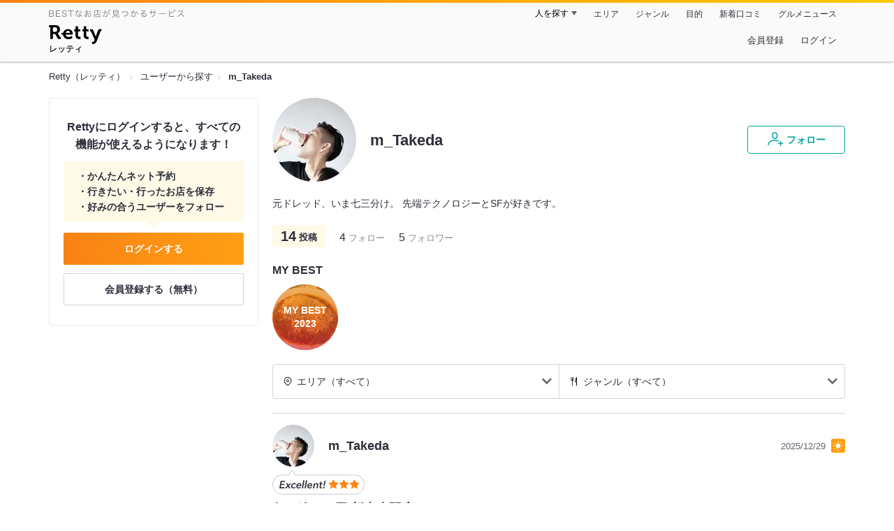

--- FILE ---
content_type: text/html;charset=UTF-8
request_url: https://retty.me/user/3239814/
body_size: 9270
content:
<!DOCTYPE html>
<html lang="ja" data-n-head="%7B%22lang%22:%7B%22ssr%22:%22ja%22%7D%7D">
  <head >
    <title>m_Takedaさんオススメのお店 - Retty（レッティ）</title><meta data-n-head="ssr" charset="utf-8"><meta data-n-head="ssr" name="viewport" content="width=device-width, initial-scale=1, viewport-fit=cover, maximum-scale=1.0"><meta data-n-head="ssr" property="og:site_name" content="Retty（レッティ）"><meta data-n-head="ssr" property="og:locale" content="ja_JP"><meta data-n-head="ssr" property="al:ios:app_store_id" content="473919569"><meta data-n-head="ssr" property="al:ios:app_name" content="Retty"><meta data-n-head="ssr" property="fb:app_id" content="218159034880392"><meta data-n-head="ssr" name="twitter:card" content="summary_large_image"><meta data-n-head="ssr" name="twitter:site" content="@Retty_jp"><meta data-n-head="ssr" data-hid="description" name="description" content="m_Takedaさんがオススメするお店はこちら - Retty（レッティ）"><meta data-n-head="ssr" data-hid="keywords" name="keywords" content="m_Takeda,口コミ,リスト,retty,レッティ,れってぃ,グルメ,ぐるめ,ソーシャル"><meta data-n-head="ssr" data-hid="twitter:title" name="twitter:title" content="m_Takedaさんオススメのお店 - Retty（レッティ）"><meta data-n-head="ssr" data-hid="twitter:description" name="twitter:description" content="m_Takedaさんがオススメするお店はこちら - Retty（レッティ）"><meta data-n-head="ssr" data-hid="twitter:url" name="twitter:url" content="https://user.retty.me/3239814/"><meta data-n-head="ssr" data-hid="twitter:image" name="twitter:image" content="https://og-image.retty.me/user/3239814/"><meta data-n-head="ssr" data-hid="og:type" property="og:type" content="website"><meta data-n-head="ssr" data-hid="og:title" property="og:title" content="m_Takedaさんオススメのお店 - Retty（レッティ）"><meta data-n-head="ssr" data-hid="og:description" property="og:description" content="m_Takedaさんがオススメするお店はこちら - Retty（レッティ）"><meta data-n-head="ssr" data-hid="og:url" property="og:url" content="https://user.retty.me/3239814/"><meta data-n-head="ssr" data-hid="og:image" property="og:image" content="https://og-image.retty.me/user/3239814/"><link data-n-head="ssr" rel="icon" type="image/x-icon" href="/ssr_assets/favicon.ico"><link data-n-head="ssr" rel="stylesheet" href="/_nuxt/style-4976e3.css"><link data-n-head="ssr" data-hid="canonical" rel="canonical" href="https://user.retty.me/3239814/"><script data-n-head="ssr" src="/ssr_assets/scripts/vendor/treasureData.js" defer type="text/javascript"></script><script data-n-head="ssr" src="/ssr_assets/scripts/vendor/nuxtPolyfill.js" defer type="text/javascript"></script><script data-n-head="ssr" type="application/ld+json">[{"@context":"http://schema.org","@type":"ProfilePage","@id":"https://user.retty.me/3239814/","about":{"@type":"Person","name":"m_Takeda","description":"元ドレッド、いま七三分け。\r\n先端テクノロジーとSFが好きです。","image":"https://user-icon.retty.me/resize/crop/s300x300/id/3239814/","award":[]}}]</script><link rel="modulepreload" as="script" crossorigin href="/_nuxt/client-DwJbM4NK.js"><link rel="prefetch" as="image" type="image/jpeg" href="/_nuxt/not_found-Bs5h1vgP-4976e3.jpg"><link rel="prefetch" as="image" type="image/png" href="/_nuxt/no-user-icon-DA2IkvCS-4976e3.png"><link rel="prefetch" as="image" type="image/svg+xml" href="/_nuxt/catchcopy-BXFLMLhI-4976e3.svg"><link rel="prefetch" as="image" type="image/svg+xml" href="/_nuxt/iconfont-AEAI28Ga-4976e3.svg"><link rel="prefetch" as="image" type="image/svg+xml" href="/_nuxt/ic_search-D5W3hUgS-4976e3.svg"><link rel="prefetch" as="image" type="image/svg+xml" href="/_nuxt/ic_modal_login-Bfaa9Knx-4976e3.svg"><link rel="prefetch" as="image" type="image/svg+xml" href="/_nuxt/ic_modal_hamburger-CO6b-0AH-4976e3.svg"><link rel="prefetch" as="image" type="image/svg+xml" href="/_nuxt/ic-retty_symbol-DbM0Epu8-4976e3.svg">
  </head>
  <body >
    <div data-server-rendered="true" id="__nuxt"><!----><div id="__layout"><div><header class="header" data-v-dccb3a6b><div class="header__centering" data-v-dccb3a6b><div class="header__sub" data-v-dccb3a6b><a href="https://retty.me/announce/philosophy/" class="header__catchcopy" data-v-dccb3a6b><img src="/_nuxt/catchcopy-BXFLMLhI-4976e3.svg" alt="BESTなお店が見つかるサービス" width="194" height="12" data-v-dccb3a6b></a><ul class="global-navigation" data-v-63815ba8 data-v-dccb3a6b><!----><li isShown="true" class="navigation-item" data-v-e368c963 data-v-63815ba8><button class="navigation-item__button" data-v-e368c963> 人を探す </button><div class="tooltip navigation-item__popup" style="display:none;" data-v-22224c7e data-v-e368c963><ul class="link-list" data-v-22224c7e data-v-e368c963><li class="link-list__item" data-v-22224c7e data-v-e368c963><a href="https://retty.me/top-users/" data-v-e368c963> TOP USER </a></li><li class="link-list__item" data-v-22224c7e data-v-e368c963><a href="https://user.retty.me/" data-v-e368c963> ユーザーを探す </a></li></ul></div></li><li isShown="true" class="navigation-item" data-v-e368c963 data-v-63815ba8><a href="https://retty.me/area/" class="navigation-item__link" data-v-e368c963> エリア </a></li><li isShown="true" class="navigation-item" data-v-e368c963 data-v-63815ba8><a href="https://retty.me/category/" class="navigation-item__link" data-v-e368c963> ジャンル </a></li><li isShown="true" class="navigation-item" data-v-e368c963 data-v-63815ba8><a href="https://retty.me/purpose/" class="navigation-item__link" data-v-e368c963> 目的 </a></li><li isShown="true" class="navigation-item" data-v-e368c963 data-v-63815ba8><a href="https://retty.me/reports/" class="navigation-item__link" data-v-e368c963> 新着口コミ </a></li><li isShown="true" class="navigation-item" data-v-e368c963 data-v-63815ba8><a rel="noopener" target="_blank" href="https://retty.news/" class="navigation-item__link" data-v-e368c963> グルメニュース </a></li></ul></div><div class="header__main" data-v-dccb3a6b><ruby class="header-logo" data-v-dccb3a6b><a href="https://retty.me/" aria-label="Retty" class="header-logo__item" data-v-dccb3a6b></a><rt class="header-logo__kana" data-v-dccb3a6b>レッティ</rt></ruby><search-bar-pc search-props="{}" class="header__search" data-v-dccb3a6b></search-bar-pc><div class="menu" data-v-e46ae649 data-v-dccb3a6b><a rel="nofollow" href="https://retty.me/login/signup/?returnUrl=%2Fuser%2F3239814%2F" class="navigation-button" data-v-e46ae649> 会員登録 </a><a rel="nofollow" href="https://retty.me/login/?returnUrl=%2Fuser%2F3239814%2F" class="navigation-button" data-v-e46ae649> ログイン </a></div></div></div></header><div data-v-e1b27471><section class="breadcrumbs" data-v-e1b27471><nav class="breadcrumb" data-v-7439e540 data-v-e1b27471><ol class="breadcrumb__list breadcrumb__list--restaurant" data-v-7439e540><li class="item breadcrumb__item" data-v-c81b06b5 data-v-7439e540><a href="https://retty.me/" data-v-c81b06b5><span data-v-c81b06b5>Retty（レッティ）</span></a></li><li class="item breadcrumb__item" data-v-c81b06b5 data-v-7439e540><a href="https://user.retty.me/" data-v-c81b06b5><span data-v-c81b06b5>ユーザーから探す</span></a></li><li class="item breadcrumb__item item--last" data-v-c81b06b5 data-v-7439e540><a href="https://retty.me/user/3239814/" data-v-c81b06b5><span data-v-c81b06b5>m_Takeda</span></a></li></ol></nav></section><div class="layout" data-v-e1b27471><div class="layout__side-bar" data-v-e1b27471><div data-v-955c96dd data-v-e1b27471><div data-v-955c96dd><section class="login-action" data-v-955c96dd><p class="login-action__title" data-v-955c96dd> Rettyにログインすると、すべての機能が使えるようになります！ </p><ul class="login-action__list" data-v-955c96dd><li class="login-action__list-item" data-v-955c96dd>かんたんネット予約</li><li class="login-action__list-item" data-v-955c96dd>行きたい・行ったお店を保存</li><li class="login-action__list-item" data-v-955c96dd>好みの合うユーザーをフォロー</li></ul><a href="https://retty.me/login/?returnUrl=%2Fuser%2F3239814%2F" class="login-action__button login-action__button--login" data-v-955c96dd> ログインする </a><a href="https://retty.me/login/signup/?returnUrl=%2Fuser%2F3239814%2F" class="login-action__button login-action__button--signup" data-v-955c96dd> 会員登録する（無料） </a></section></div></div></div><div class="layout__page" data-v-e1b27471><div class="user-detail" data-v-934fc569 data-v-e1b27471><header class="profile-header" data-v-62d17d3b data-v-934fc569><div class="profile-header-top-container" data-v-62d17d3b><img src="https://user-icon.retty.me/resize/crop/s120x120/id/3239814/" width="120" height="120" alt="m_Takeda" class="user-icon" data-v-8a6900b2 data-v-62d17d3b><h1 class="profile-header-top-container__name" data-v-62d17d3b>m_Takeda</h1><div class="profile-header-top-container__buttons" data-v-62d17d3b><!----><button class="ff-button ff-button--follow ff-button" data-v-5e5faf69 data-v-62d17d3b><figure data-v-5e5faf69><svg width="24" height="24" viewBox="0 0 48 48" xmlns="http://www.w3.org/2000/svg"><path d="m22.6573 24.5391c4.9707 0 8.4346-5.955 8.4346-11.2988 0-5.3047-3.4688-9.0088-8.4346-9.0088s-8.4336 3.7041-8.4336 9.0085c0 5.3441 3.4639 11.2991 8.4336 11.2991zm0-17.3076c3.3017 0 5.4346 2.3584 5.4346 6.0088 0 4.1885-2.6914 8.2988-5.4346 8.2988s-5.4336-4.11-5.4336-8.2988c0-3.6503 2.1328-6.0088 5.4336-6.0088z" fill="#02a49f"></path><path d="m33.4659 29.7149a1.5 1.5 0 0 0 -.9326-1.9053 30.9049 30.9049 0 0 0 -9.876-1.5029c-12.1738 0-20.04 5.5733-20.04 14.1992a1.5 1.5 0 0 0 3 0c0-8.2568 8.8028-11.1992 17.04-11.1992a27.9053 27.9053 0 0 1 8.9033 1.3408 1.4993 1.4993 0 0 0 1.9053-.9326z" fill="#02a49f"></path><path d="m44.8672 34.8243h-4.41v-4.41a1.5 1.5 0 0 0 -3 0v4.41h-4.41a1.5 1.5 0 0 0 0 3h4.41v4.41a1.5 1.5 0 0 0 3 0v-4.41h4.41a1.5 1.5 0 0 0 0-3z" fill="#02a49f"></path><path d="m0-.0349h48v48h-48z" fill="none"></path></svg></figure><span class="ff-button__text" data-v-5e5faf69>フォロー</span></button></div></div><p class="profile-header__introduction" data-v-62d17d3b>元ドレッド、いま七三分け。
先端テクノロジーとSFが好きです。</p><ul class="meta-count-list" data-v-fac99a86 data-v-62d17d3b><li class="meta-count-list__item-post meta-count-list__item-post--normal" data-v-fac99a86><span class="meta-count-list__item-post-count" data-v-fac99a86>14</span><span class="meta-count-list__item-post-unit" data-v-fac99a86>投稿</span></li><li class="meta-count-list__item-relationship" data-v-fac99a86><span class="meta-count-list__item-relationship-count" data-v-fac99a86>4</span>フォロー </li><li class="meta-count-list__item-relationship" data-v-fac99a86><span class="meta-count-list__item-relationship-count" data-v-fac99a86>5</span>フォロワー </li></ul><!----><div class="my-best-section profile-header__my-best-list" data-v-bc0109c8 data-v-62d17d3b><h2 class="my-best-section__title" data-v-bc0109c8>MY BEST</h2><ul class="my-best-section__list" data-v-bc0109c8><li class="my-best-section__item" data-v-bc0109c8><a href="https://retty.me/user/3239814/mybest/2023/" class="my-best-link" style="background-image:url('https://img.retty.me/img_repo/2l/01/33830726.jpg');" data-v-bc0109c8><div class="my-best-link__text" data-v-bc0109c8>MY BEST<br data-v-bc0109c8>2023</div></a></li><!----></ul></div><!----></header><section class="user-report user-report-list" data-v-752c2085 data-v-934fc569><header data-v-752c2085><ul class="filter" data-v-752c2085><li class="filter__item" data-v-752c2085><div class="select" data-v-0233addb data-v-752c2085><div class="select__icon" data-v-0233addb><figure class="filter__icon" data-v-752c2085><svg width="14" height="14" viewBox="0 0 48 48" xmlns="http://www.w3.org/2000/svg"><path d="m24 14.2686a6.69 6.69 0 1 0 6.69 6.69 6.6983 6.6983 0 0 0 -6.69-6.69zm0 10.3814a3.69 3.69 0 1 1 3.69-3.69 3.695 3.695 0 0 1 -3.69 3.69z" fill="#000"></path><path d="m24 2.543a18.4371 18.4371 0 0 0 -18.4165 18.416 18.232 18.232 0 0 0 5.4205 13.0449c4.016 4.3887 11.789 10.0176 12.1181 10.2549a1.4982 1.4982 0 0 0 1.7559 0c.3291-.2373 8.1025-5.8672 12.0654-10.2a18.4154 18.4154 0 0 0 -12.9434-31.5158zm10.7828 29.4356a90.7705 90.7705 0 0 1 -10.7828 9.2014 90.9948 90.9948 0 0 1 -10.835-9.2558 15.4143 15.4143 0 1 1 21.6177.0547z" fill="#000"></path><path d="m0 0h48v48h-48z" fill="none"></path></svg></figure></div><div class="select__value" data-v-0233addb> エリア（すべて） </div><select value="" class="select__input" data-v-0233addb><option value="" data-v-0233addb> エリア（すべて） </option><option value="13" data-v-0233addb> 東京都（11） </option><option value="02" data-v-0233addb> 青森県（2） </option><option value="22" data-v-0233addb> 静岡県（1） </option></select></div></li><li class="filter__item" data-v-752c2085><div class="select" data-v-0233addb data-v-752c2085><div class="select__icon" data-v-0233addb><figure class="filter__icon" data-v-752c2085><svg width="14" height="14" viewBox="0 0 48 48" xmlns="http://www.w3.org/2000/svg"><path d="m36.13 3.5c-.0339 0-.0655.0078-.0988.01-.0225-.0018-.0435-.0082-.0663-.009-.458-.01-1.9892.1411-3.0908 2.7641-.02.05-.0391.1-.0547.1514-1.74 5.8237-4.4238 14.7539-4.6855 15.4863l-.0352.0987c-.5879 1.6465-.9424 2.64-.4287 3.64a3.072 3.072 0 0 0 2.0967 1.4058l4.8633 1.391v14.5617a1.5 1.5 0 0 0 3 0v-38a1.5 1.5 0 0 0 -1.5-1.5zm-5.5391 20.6621-.0576-.0166c.0967-.312.2451-.728.3906-1.1357l.0361-.1c.2655-.7454 2.3441-7.6559 3.67-12.079v14.4866z" fill="#000000"></path><path d="m20.1729 3.5a1.5 1.5 0 0 0 -1.5 1.5v11.4043a1.38 1.38 0 0 1 -1.3789 1.3789h-.7724v-12.7832a1.5 1.5 0 0 0 -3 0v12.7832h-.7725a1.38 1.38 0 0 1 -1.3791-1.3789v-11.4043a1.5 1.5 0 0 0 -3 0v11.4043a4.3841 4.3841 0 0 0 4.3789 4.3789h.7725v22.2168a1.5 1.5 0 0 0 3 0v-22.2168h.7724a4.3841 4.3841 0 0 0 4.3789-4.3789v-11.4043a1.5 1.5 0 0 0 -1.4998-1.5z" fill="#000000"></path> /&gt; <path d="m0 0h48v48h-48z" fill="none"></path></svg></figure></div><div class="select__value" data-v-0233addb> ジャンル（すべて） </div><select value="" class="select__input" data-v-0233addb><option value="" data-v-0233addb> ジャンル（すべて） </option><option value="1" data-v-0233addb> 居酒屋・バー（6） </option><option value="8" data-v-0233addb> 丼もの・揚げ物（5） </option><option value="2" data-v-0233addb> すし・魚料理（3） </option><option value="5" data-v-0233addb> ラーメン・麺類（3） </option><option value="6" data-v-0233addb> イタリア料理（3） </option><option value="14" data-v-0233addb> 中国料理（3） </option><option value="3" data-v-0233addb> 焼肉・ステーキ（2） </option><option value="15" data-v-0233addb> 洋食・西洋料理（2） </option><option value="4" data-v-0233addb> 和食・日本料理（1） </option><option value="7" data-v-0233addb> アジア・エスニック（1） </option><option value="11" data-v-0233addb> 鍋料理（1） </option><option value="18" data-v-0233addb> しゃぶしゃぶ・すき焼き（1） </option><option value="25" data-v-0233addb> こだわりの肉料理（1） </option><option value="99" data-v-0233addb> その他（3） </option></select></div></li></ul></header><div class="report-card" data-v-752c2085><div class="report-card__item" data-v-752c2085><article class="user-report" data-v-6e31787a data-v-752c2085><header class="user-report__header" data-v-6e31787a><!----><div class="report-header-content" data-v-6e31787a><div class="report-header-content__user" data-v-6e31787a><img src="https://user-icon.retty.me/resize/crop/s120x120/id/3239814/" width="120" height="120" alt="m_Takeda" class="user-icon report-header-content__user-icon" data-v-8a6900b2 data-v-6e31787a><p class="report-header-content__user-name" data-v-6e31787a> m_Takeda </p></div><div class="report-header-content__date" data-v-6e31787a><time datetime="2025-12-29T04:22:16Z" class="report-header-content__date-text" data-v-6e31787a> 2025/12/29 </time><img src="/_nuxt/ic_lunch-CytYVaJj-4976e3.svg" alt="ランチ" width="20" height="20" class="scene-image report-header-content__date-icon" data-v-5300bd02 data-v-6e31787a></div></div><div class="report-header-content__score" data-v-6e31787a><img src="/_nuxt/score_large_excellent-kVA6U9QF-4976e3.svg" alt="excellent" class="report-header-content__score-image" data-v-6e31787a><!----></div></header><div class="user-report-content" data-v-6e31787a><div class="user-report-content__item" data-v-6e31787a><div class="restaurant-info" data-v-6e31787a><a href="https://retty.me/area/PRE02/ARE159/SUB15901/100000004423/" class="restaurant-info__name" data-v-6e31787a>魚っ喰いの田 新青森駅店</a></div><div class="restaurant-sub-info" data-v-6e31787a><p class="restaurant-sub-info__area" data-v-6e31787a>新青森駅</p><p class="restaurant-sub-info__genre" data-v-6e31787a> 魚介・海鮮料理 </p></div></div><div class="user-report-content__item-image" data-v-6e31787a><ul class="content-image" data-v-6e31787a><li class="content-image__item" data-v-6e31787a><img loading="lazy" alt="" src="https://ximg.retty.me/crop/s600x600/q80/das/-/retty/img_repo/2l/01/38296484.jpg" class="content-image__image" data-v-6e31787a></li><li class="content-image__item" data-v-6e31787a><img loading="lazy" alt="" src="https://ximg.retty.me/crop/s600x600/q80/das/-/retty/img_repo/2l/01/38296485.jpg" class="content-image__image" data-v-6e31787a></li><li class="content-image__item" data-v-6e31787a><img loading="lazy" alt="" src="https://ximg.retty.me/crop/s600x600/q80/das/-/retty/img_repo/2l/01/38296486.jpg" class="content-image__image" data-v-6e31787a></li></ul><!----></div><div class="user-report-content__item-content" data-v-6e31787a><p class="content-body" data-v-6e31787a>新青森駅にある、知る人ぞ知る大間の本マグロがリーズナブルに食べられるお店です！
帰省の度に来ていますが、証明書つきの本マグロを赤身、中トロ、大トロと楽しめる、素晴らしいお店です。

一点だけ残念なのは2025年末に、これまであった青森の地酒をたくさん選べるプランが無くなったこと！でも、豊盃、八仙、田酒はオーダー出来るので、結局またリピですねー笑</p></div></div><footer class="user-report-footer" data-v-6e31787a><div class="footer-reaction-section" data-v-6e31787a><button class="reaction-button reaction-button--active" data-v-6e31787a><figure class="reaction-button__item" data-v-6e31787a><svg width="18" height="18" viewBox="0 0 48 48" fill="none" xmlns="http://www.w3.org/2000/svg"><g fill="none"><path d="m39.47 17.22h-14.3381l2.5744-2.2368a6.1347 6.1347 0 0 0 1.5911-2.47c.547-1.7581-.4257-4.8615-1.8882-6.324-.73-.73-1.515.0525-2.1353.6729l-10.2011 9.9279c-.0253.0253-1.0269.8852-1.0269 1.4416v19.6161a1.0147 1.0147 0 0 0 1.0117 1.0117h16.4724c2.2835 0 4.3387-1.0638 4.7259-3.3457l4.2253-17.2825a1.0146 1.0146 0 0 0 -1.0112-1.0112z" stroke="#6C6C75" stroke-linecap="round" stroke-linejoin="round" stroke-width="3" fill="#FFF"></path><path d="m7.5184 17.2195v21.6398" stroke="#6C6C75" stroke-linecap="round" stroke-linejoin="round" stroke-width="3"></path><path d="m0 0h48v48h-48z"></path></g></svg></figure><span class="reaction-button__item" data-v-6e31787a>いいね</span><span class="reaction-button__item reaction-button__count" data-v-6e31787a>16</span></button><button class="reaction-button reaction-button--active" data-v-6e31787a><figure class="reaction-button__item" data-v-6e31787a><svg width="18" height="18" viewBox="0 0 48 48" xmlns="http://www.w3.org/2000/svg"><g fill="none"><path d="m24 16.6338c5.1341-12.7427 19.9207-6.1363 18.1574 4.9776-1.6743 10.5525-13.1228 12.444-18.1574 18.0326-5.0345-5.5886-16.483-7.48-18.1573-18.0326-1.7634-11.1139 13.0232-17.7203 18.1573-4.9776z" stroke="#6C6C75" stroke-linecap="round" stroke-linejoin="round" stroke-width="3" fill="#FFF"></path><path d="m0 0h48v48h-48z"></path></g></svg></figure><span class="reaction-button__item" data-v-6e31787a>行きたい</span><span class="reaction-button__item reaction-button__count" data-v-6e31787a>5</span></button></div><div class="footer-detail-section" data-v-6e31787a><a href="https://retty.me/area/PRE02/ARE159/SUB15901/100000004423/61572178/" is-styled="true" to="https://retty.me/area/PRE02/ARE159/SUB15901/100000004423/61572178/" class="link footer-detail-section__link _styled-link" data-v-3be2e7b5 data-v-6e31787a> 詳細を見る </a></div></footer></article></div><div class="report-card__item" data-v-752c2085><article class="user-report" data-v-6e31787a data-v-752c2085><header class="user-report__header" data-v-6e31787a><!----><div class="report-header-content" data-v-6e31787a><div class="report-header-content__user" data-v-6e31787a><img src="https://user-icon.retty.me/resize/crop/s120x120/id/3239814/" width="120" height="120" alt="m_Takeda" class="user-icon report-header-content__user-icon" data-v-8a6900b2 data-v-6e31787a><p class="report-header-content__user-name" data-v-6e31787a> m_Takeda </p></div><div class="report-header-content__date" data-v-6e31787a><time datetime="2024-10-06T05:53:44Z" class="report-header-content__date-text" data-v-6e31787a> 2024/10/06 </time><img src="/_nuxt/ic_lunch-CytYVaJj-4976e3.svg" alt="ランチ" width="20" height="20" class="scene-image report-header-content__date-icon" data-v-5300bd02 data-v-6e31787a></div></div><div class="report-header-content__score" data-v-6e31787a><img src="/_nuxt/score_large_good-DJFqg50p-4976e3.svg" alt="good" class="report-header-content__score-image" data-v-6e31787a><!----></div></header><div class="user-report-content" data-v-6e31787a><div class="user-report-content__item" data-v-6e31787a><div class="restaurant-info" data-v-6e31787a><a href="https://retty.me/area/PRE13/ARE25/SUB2502/100000016531/" class="restaurant-info__name" data-v-6e31787a>ジャクソンホール</a></div><div class="restaurant-sub-info" data-v-6e31787a><p class="restaurant-sub-info__area" data-v-6e31787a>調布駅</p><p class="restaurant-sub-info__genre" data-v-6e31787a> バー </p></div></div><div class="user-report-content__item-image" data-v-6e31787a><ul class="content-image" data-v-6e31787a><li class="content-image__item" data-v-6e31787a><img loading="lazy" alt="" src="https://ximg.retty.me/crop/s600x600/q80/das/-/retty/img_repo/2l/01/35708387.jpg" class="content-image__image" data-v-6e31787a></li><li class="content-image__item" data-v-6e31787a><img loading="lazy" alt="" src="https://ximg.retty.me/crop/s600x600/q80/das/-/retty/img_repo/2l/01/35708388.jpg" class="content-image__image" data-v-6e31787a></li></ul><!----></div><div class="user-report-content__item-content" data-v-6e31787a><p class="content-body" data-v-6e31787a>NANAにハマった娘のリクエストで来ました笑
店の雰囲気はウッディで落ち着いていて、店員さんも感じが良い素敵なお店です。
クラフトビールはIPAを中心に、割と振れ幅が少なく安定した味わい。
総じて安心できるお店でした。</p></div></div><footer class="user-report-footer" data-v-6e31787a><div class="footer-reaction-section" data-v-6e31787a><button class="reaction-button reaction-button--active" data-v-6e31787a><figure class="reaction-button__item" data-v-6e31787a><svg width="18" height="18" viewBox="0 0 48 48" fill="none" xmlns="http://www.w3.org/2000/svg"><g fill="none"><path d="m39.47 17.22h-14.3381l2.5744-2.2368a6.1347 6.1347 0 0 0 1.5911-2.47c.547-1.7581-.4257-4.8615-1.8882-6.324-.73-.73-1.515.0525-2.1353.6729l-10.2011 9.9279c-.0253.0253-1.0269.8852-1.0269 1.4416v19.6161a1.0147 1.0147 0 0 0 1.0117 1.0117h16.4724c2.2835 0 4.3387-1.0638 4.7259-3.3457l4.2253-17.2825a1.0146 1.0146 0 0 0 -1.0112-1.0112z" stroke="#6C6C75" stroke-linecap="round" stroke-linejoin="round" stroke-width="3" fill="#FFF"></path><path d="m7.5184 17.2195v21.6398" stroke="#6C6C75" stroke-linecap="round" stroke-linejoin="round" stroke-width="3"></path><path d="m0 0h48v48h-48z"></path></g></svg></figure><span class="reaction-button__item" data-v-6e31787a>いいね</span><span class="reaction-button__item reaction-button__count" data-v-6e31787a>16</span></button><button class="reaction-button reaction-button--active" data-v-6e31787a><figure class="reaction-button__item" data-v-6e31787a><svg width="18" height="18" viewBox="0 0 48 48" xmlns="http://www.w3.org/2000/svg"><g fill="none"><path d="m24 16.6338c5.1341-12.7427 19.9207-6.1363 18.1574 4.9776-1.6743 10.5525-13.1228 12.444-18.1574 18.0326-5.0345-5.5886-16.483-7.48-18.1573-18.0326-1.7634-11.1139 13.0232-17.7203 18.1573-4.9776z" stroke="#6C6C75" stroke-linecap="round" stroke-linejoin="round" stroke-width="3" fill="#FFF"></path><path d="m0 0h48v48h-48z"></path></g></svg></figure><span class="reaction-button__item" data-v-6e31787a>行きたい</span><span class="reaction-button__item reaction-button__count" data-v-6e31787a>5</span></button></div><div class="footer-detail-section" data-v-6e31787a><a href="https://retty.me/area/PRE13/ARE25/SUB2502/100000016531/59233310/" is-styled="true" to="https://retty.me/area/PRE13/ARE25/SUB2502/100000016531/59233310/" class="link footer-detail-section__link _styled-link" data-v-3be2e7b5 data-v-6e31787a> 詳細を見る </a></div></footer></article></div><div class="report-card__item" data-v-752c2085><article class="user-report" data-v-6e31787a data-v-752c2085><header class="user-report__header" data-v-6e31787a><!----><div class="report-header-content" data-v-6e31787a><div class="report-header-content__user" data-v-6e31787a><img src="https://user-icon.retty.me/resize/crop/s120x120/id/3239814/" width="120" height="120" alt="m_Takeda" class="user-icon report-header-content__user-icon" data-v-8a6900b2 data-v-6e31787a><p class="report-header-content__user-name" data-v-6e31787a> m_Takeda </p></div><div class="report-header-content__date" data-v-6e31787a><time datetime="2024-02-18T07:02:11Z" class="report-header-content__date-text" data-v-6e31787a> 2024/02/18 </time><img src="/_nuxt/ic_lunch-CytYVaJj-4976e3.svg" alt="ランチ" width="20" height="20" class="scene-image report-header-content__date-icon" data-v-5300bd02 data-v-6e31787a></div></div><div class="report-header-content__score" data-v-6e31787a><img src="/_nuxt/score_large_excellent-kVA6U9QF-4976e3.svg" alt="excellent" class="report-header-content__score-image" data-v-6e31787a><!----></div></header><div class="user-report-content" data-v-6e31787a><div class="user-report-content__item" data-v-6e31787a><div class="restaurant-info" data-v-6e31787a><a href="https://retty.me/area/PRE13/ARE18/SUB1803/100001595011/" class="restaurant-info__name" data-v-6e31787a>四川天府</a></div><div class="restaurant-sub-info" data-v-6e31787a><p class="restaurant-sub-info__area" data-v-6e31787a>虎ノ門駅</p><p class="restaurant-sub-info__genre" data-v-6e31787a> 中華 </p></div></div><div class="user-report-content__item-image" data-v-6e31787a><ul class="content-image" data-v-6e31787a><li class="content-image__item" data-v-6e31787a><img loading="lazy" alt="" src="https://ximg.retty.me/crop/s600x600/q80/das/-/retty/img_repo/2l/01/34254734.jpg" class="content-image__image" data-v-6e31787a></li></ul><!----></div><div class="user-report-content__item-content" data-v-6e31787a><p class="content-body" data-v-6e31787a>虎ノ門界隈の中華ランチではコスパピカイチの四川天府さん！
写真はヘビロテの「チャーシュー卵炒め」ご飯少な目笑

これ以外で私のオススメは「ニラレバ」。家族で食べる量かと思うボリュームで提供されますが、味がくどく無いのでペロリと食べられます。どちらもタンパク質と食物繊維をたっぷりと摂取出来るので、日々の食事にとても助かります！

PayPayで支払うときは、お店のWifiを使うことをオススメします。</p></div></div><footer class="user-report-footer" data-v-6e31787a><div class="footer-reaction-section" data-v-6e31787a><button class="reaction-button reaction-button--active" data-v-6e31787a><figure class="reaction-button__item" data-v-6e31787a><svg width="18" height="18" viewBox="0 0 48 48" fill="none" xmlns="http://www.w3.org/2000/svg"><g fill="none"><path d="m39.47 17.22h-14.3381l2.5744-2.2368a6.1347 6.1347 0 0 0 1.5911-2.47c.547-1.7581-.4257-4.8615-1.8882-6.324-.73-.73-1.515.0525-2.1353.6729l-10.2011 9.9279c-.0253.0253-1.0269.8852-1.0269 1.4416v19.6161a1.0147 1.0147 0 0 0 1.0117 1.0117h16.4724c2.2835 0 4.3387-1.0638 4.7259-3.3457l4.2253-17.2825a1.0146 1.0146 0 0 0 -1.0112-1.0112z" stroke="#6C6C75" stroke-linecap="round" stroke-linejoin="round" stroke-width="3" fill="#FFF"></path><path d="m7.5184 17.2195v21.6398" stroke="#6C6C75" stroke-linecap="round" stroke-linejoin="round" stroke-width="3"></path><path d="m0 0h48v48h-48z"></path></g></svg></figure><span class="reaction-button__item" data-v-6e31787a>いいね</span><span class="reaction-button__item reaction-button__count" data-v-6e31787a>16</span></button><button class="reaction-button reaction-button--active" data-v-6e31787a><figure class="reaction-button__item" data-v-6e31787a><svg width="18" height="18" viewBox="0 0 48 48" xmlns="http://www.w3.org/2000/svg"><g fill="none"><path d="m24 16.6338c5.1341-12.7427 19.9207-6.1363 18.1574 4.9776-1.6743 10.5525-13.1228 12.444-18.1574 18.0326-5.0345-5.5886-16.483-7.48-18.1573-18.0326-1.7634-11.1139 13.0232-17.7203 18.1573-4.9776z" stroke="#6C6C75" stroke-linecap="round" stroke-linejoin="round" stroke-width="3" fill="#FFF"></path><path d="m0 0h48v48h-48z"></path></g></svg></figure><span class="reaction-button__item" data-v-6e31787a>行きたい</span><span class="reaction-button__item reaction-button__count" data-v-6e31787a>4</span></button></div><div class="footer-detail-section" data-v-6e31787a><a href="https://retty.me/area/PRE13/ARE18/SUB1803/100001595011/57768668/" is-styled="true" to="https://retty.me/area/PRE13/ARE18/SUB1803/100001595011/57768668/" class="link footer-detail-section__link _styled-link" data-v-3be2e7b5 data-v-6e31787a> 詳細を見る </a></div></footer></article></div><div class="report-card__item" data-v-752c2085><article class="user-report" data-v-6e31787a data-v-752c2085><header class="user-report__header" data-v-6e31787a><!----><div class="report-header-content" data-v-6e31787a><div class="report-header-content__user" data-v-6e31787a><img src="https://user-icon.retty.me/resize/crop/s120x120/id/3239814/" width="120" height="120" alt="m_Takeda" class="user-icon report-header-content__user-icon" data-v-8a6900b2 data-v-6e31787a><p class="report-header-content__user-name" data-v-6e31787a> m_Takeda </p></div><div class="report-header-content__date" data-v-6e31787a><time datetime="2024-02-18T06:41:00Z" class="report-header-content__date-text" data-v-6e31787a> 2024/02/18 </time><img src="/_nuxt/ic_lunch-CytYVaJj-4976e3.svg" alt="ランチ" width="20" height="20" class="scene-image report-header-content__date-icon" data-v-5300bd02 data-v-6e31787a></div></div><div class="report-header-content__score" data-v-6e31787a><img src="/_nuxt/score_large_good-DJFqg50p-4976e3.svg" alt="good" class="report-header-content__score-image" data-v-6e31787a><!----></div></header><div class="user-report-content" data-v-6e31787a><div class="user-report-content__item" data-v-6e31787a><div class="restaurant-info" data-v-6e31787a><a href="https://retty.me/area/PRE22/ARE319/SUB7604/100000724965/" class="restaurant-info__name" data-v-6e31787a>味の店 五味屋</a></div><div class="restaurant-sub-info" data-v-6e31787a><p class="restaurant-sub-info__area" data-v-6e31787a>伊東駅</p><p class="restaurant-sub-info__genre" data-v-6e31787a> 魚介・海鮮料理 </p></div></div><div class="user-report-content__item-image" data-v-6e31787a><ul class="content-image" data-v-6e31787a><li class="content-image__item" data-v-6e31787a><img loading="lazy" alt="" src="https://ximg.retty.me/crop/s600x600/q80/das/-/retty/img_repo/2l/01/34254527.jpg" class="content-image__image" data-v-6e31787a></li><li class="content-image__item" data-v-6e31787a><img loading="lazy" alt="" src="https://ximg.retty.me/crop/s600x600/q80/das/-/retty/img_repo/2l/01/34254528.jpg" class="content-image__image" data-v-6e31787a></li></ul><!----></div><div class="user-report-content__item-content" data-v-6e31787a><p class="content-body" data-v-6e31787a>このボリュームは一度体験する価値あり！
特にウニが美味しかった。小ぶりとはいえ、鮑にも満足です。コスパの良さはお店の心意気のおかげ！

一つだけ注意すべきは…ご飯の量笑
よほどお腹が空いているとき以外は、ご飯を少な目にして頂いた方が良いかもです。味は美味しいのですが、牛丼で例えるならば特盛以上のボリュームです！</p></div></div><footer class="user-report-footer" data-v-6e31787a><div class="footer-reaction-section" data-v-6e31787a><button class="reaction-button reaction-button--active" data-v-6e31787a><figure class="reaction-button__item" data-v-6e31787a><svg width="18" height="18" viewBox="0 0 48 48" fill="none" xmlns="http://www.w3.org/2000/svg"><g fill="none"><path d="m39.47 17.22h-14.3381l2.5744-2.2368a6.1347 6.1347 0 0 0 1.5911-2.47c.547-1.7581-.4257-4.8615-1.8882-6.324-.73-.73-1.515.0525-2.1353.6729l-10.2011 9.9279c-.0253.0253-1.0269.8852-1.0269 1.4416v19.6161a1.0147 1.0147 0 0 0 1.0117 1.0117h16.4724c2.2835 0 4.3387-1.0638 4.7259-3.3457l4.2253-17.2825a1.0146 1.0146 0 0 0 -1.0112-1.0112z" stroke="#6C6C75" stroke-linecap="round" stroke-linejoin="round" stroke-width="3" fill="#FFF"></path><path d="m7.5184 17.2195v21.6398" stroke="#6C6C75" stroke-linecap="round" stroke-linejoin="round" stroke-width="3"></path><path d="m0 0h48v48h-48z"></path></g></svg></figure><span class="reaction-button__item" data-v-6e31787a>いいね</span><span class="reaction-button__item reaction-button__count" data-v-6e31787a>16</span></button><button class="reaction-button reaction-button--active" data-v-6e31787a><figure class="reaction-button__item" data-v-6e31787a><svg width="18" height="18" viewBox="0 0 48 48" xmlns="http://www.w3.org/2000/svg"><g fill="none"><path d="m24 16.6338c5.1341-12.7427 19.9207-6.1363 18.1574 4.9776-1.6743 10.5525-13.1228 12.444-18.1574 18.0326-5.0345-5.5886-16.483-7.48-18.1573-18.0326-1.7634-11.1139 13.0232-17.7203 18.1573-4.9776z" stroke="#6C6C75" stroke-linecap="round" stroke-linejoin="round" stroke-width="3" fill="#FFF"></path><path d="m0 0h48v48h-48z"></path></g></svg></figure><span class="reaction-button__item" data-v-6e31787a>行きたい</span><span class="reaction-button__item reaction-button__count" data-v-6e31787a>6</span></button></div><div class="footer-detail-section" data-v-6e31787a><a href="https://retty.me/area/PRE22/ARE319/SUB7604/100000724965/57768508/" is-styled="true" to="https://retty.me/area/PRE22/ARE319/SUB7604/100000724965/57768508/" class="link footer-detail-section__link _styled-link" data-v-3be2e7b5 data-v-6e31787a> 詳細を見る </a></div></footer></article></div><div class="report-card__item" data-v-752c2085><div data-v-752c2085><article class="user-report" data-v-6e31787a data-v-752c2085><header class="user-report__header" data-v-6e31787a><!----><div class="report-header-content" data-v-6e31787a><div class="report-header-content__user" data-v-6e31787a><img src="https://user-icon.retty.me/resize/crop/s120x120/id/3239814/" width="120" height="120" alt="m_Takeda" class="user-icon report-header-content__user-icon" data-v-8a6900b2 data-v-6e31787a><p class="report-header-content__user-name" data-v-6e31787a> m_Takeda </p></div><div class="report-header-content__date" data-v-6e31787a><time datetime="2023-12-30T04:53:39Z" class="report-header-content__date-text" data-v-6e31787a> 2023/12/30 </time><img src="/_nuxt/ic_lunch-CytYVaJj-4976e3.svg" alt="ランチ" width="20" height="20" class="scene-image report-header-content__date-icon" data-v-5300bd02 data-v-6e31787a></div></div><div class="report-header-content__score" data-v-6e31787a><img src="/_nuxt/score_large_excellent-kVA6U9QF-4976e3.svg" alt="excellent" class="report-header-content__score-image" data-v-6e31787a><!----></div></header><div class="user-report-content" data-v-6e31787a><div class="user-report-content__item" data-v-6e31787a><div class="restaurant-info" data-v-6e31787a><a href="https://retty.me/area/PRE02/ARE343/SUB15902/100000704900/" class="restaurant-info__name" data-v-6e31787a>たかはし中華そば店</a></div><div class="restaurant-sub-info" data-v-6e31787a><p class="restaurant-sub-info__area" data-v-6e31787a>撫牛子駅</p><p class="restaurant-sub-info__genre" data-v-6e31787a> ラーメン </p></div></div><div class="user-report-content__item-image" data-v-6e31787a><ul class="content-image" data-v-6e31787a><li class="content-image__item" data-v-6e31787a><img loading="lazy" alt="" src="https://ximg.retty.me/crop/s600x600/q80/das/-/retty/img_repo/2l/01/33938048.jpg" class="content-image__image" data-v-6e31787a></li><li class="content-image__item" data-v-6e31787a><img loading="lazy" alt="" src="https://ximg.retty.me/crop/s600x600/q80/das/-/retty/img_repo/2l/01/33938049.jpg" class="content-image__image" data-v-6e31787a></li><li class="content-image__item" data-v-6e31787a><img loading="lazy" alt="" src="https://ximg.retty.me/crop/s600x600/q80/das/-/retty/img_repo/2l/01/33938050.jpg" class="content-image__image" data-v-6e31787a></li></ul><!----></div><div class="user-report-content__item-content" data-v-6e31787a><p class="content-body" data-v-6e31787a>煮干しを飲み物にした。
そう言っても過言では無いほどの特徴があるスープ。
自家製の中太麺との相性も抜群。
年末の30日ですが、５分ほど並んで食べられました！

※写真中央はネギ増し</p></div></div><footer class="user-report-footer" data-v-6e31787a><div class="footer-reaction-section" data-v-6e31787a><button class="reaction-button reaction-button--active" data-v-6e31787a><figure class="reaction-button__item" data-v-6e31787a><svg width="18" height="18" viewBox="0 0 48 48" fill="none" xmlns="http://www.w3.org/2000/svg"><g fill="none"><path d="m39.47 17.22h-14.3381l2.5744-2.2368a6.1347 6.1347 0 0 0 1.5911-2.47c.547-1.7581-.4257-4.8615-1.8882-6.324-.73-.73-1.515.0525-2.1353.6729l-10.2011 9.9279c-.0253.0253-1.0269.8852-1.0269 1.4416v19.6161a1.0147 1.0147 0 0 0 1.0117 1.0117h16.4724c2.2835 0 4.3387-1.0638 4.7259-3.3457l4.2253-17.2825a1.0146 1.0146 0 0 0 -1.0112-1.0112z" stroke="#6C6C75" stroke-linecap="round" stroke-linejoin="round" stroke-width="3" fill="#FFF"></path><path d="m7.5184 17.2195v21.6398" stroke="#6C6C75" stroke-linecap="round" stroke-linejoin="round" stroke-width="3"></path><path d="m0 0h48v48h-48z"></path></g></svg></figure><span class="reaction-button__item" data-v-6e31787a>いいね</span><span class="reaction-button__item reaction-button__count" data-v-6e31787a>16</span></button><button class="reaction-button reaction-button--active" data-v-6e31787a><figure class="reaction-button__item" data-v-6e31787a><svg width="18" height="18" viewBox="0 0 48 48" xmlns="http://www.w3.org/2000/svg"><g fill="none"><path d="m24 16.6338c5.1341-12.7427 19.9207-6.1363 18.1574 4.9776-1.6743 10.5525-13.1228 12.444-18.1574 18.0326-5.0345-5.5886-16.483-7.48-18.1573-18.0326-1.7634-11.1139 13.0232-17.7203 18.1573-4.9776z" stroke="#6C6C75" stroke-linecap="round" stroke-linejoin="round" stroke-width="3" fill="#FFF"></path><path d="m0 0h48v48h-48z"></path></g></svg></figure><span class="reaction-button__item" data-v-6e31787a>行きたい</span><span class="reaction-button__item reaction-button__count" data-v-6e31787a>6</span></button></div><div class="footer-detail-section" data-v-6e31787a><a href="https://retty.me/area/PRE02/ARE343/SUB15902/100000704900/57413955/" is-styled="true" to="https://retty.me/area/PRE02/ARE343/SUB15902/100000704900/57413955/" class="link footer-detail-section__link _styled-link" data-v-3be2e7b5 data-v-6e31787a> 詳細を見る </a></div></footer></article></div></div><!----></div></section><!----></div></div></div></div><footer class="footer" data-v-093a5294><div class="footer__layout" data-v-093a5294><ul class="links" data-v-093a5294><li class="links__item" data-v-093a5294><a href="https://retty.me/" class="links__link" data-v-093a5294> Retty </a></li><li class="links__item" data-v-093a5294><a rel="noopener nofollow" target="_blank" href="https://corp.retty.me/" class="links__link" data-v-093a5294> 運営会社 </a></li><li class="links__item" data-v-093a5294><a rel="nofollow" href="https://retty.me/announce/philosophy/" class="links__link" data-v-093a5294> Rettyが目指す世界 </a></li><li class="links__item" data-v-093a5294><a rel="nofollow" href="https://retty.me/announce/tos/" class="links__link" data-v-093a5294> 利用規約 </a></li><li class="links__item" data-v-093a5294><a rel="nofollow" href="https://retty.me/announce/privacy/" class="links__link" data-v-093a5294> プライバシーポリシー </a></li><li class="links__item" data-v-093a5294><a rel="noopener" target="_blank" href="https://retty.news/" class="links__link" data-v-093a5294> グルメニュース </a></li><li class="links__item" data-v-093a5294><a rel="noopener nofollow" target="_blank" href="https://inforetty.zendesk.com/hc/ja/articles/13032608476185" class="links__link" data-v-093a5294> 脆弱性のご連絡 </a></li><li class="links__item" data-v-093a5294><a rel="noopener noreferrer nofollow nofollow" target="_blank" href="https://docs.google.com/a/retty.me/forms/d/e/1FAIpQLSf98J7pkQ-4yj3wr0zXxF5jfAcY-aLLkLhwWr1g2Kvg84EMfA/viewform" class="links__link" data-v-093a5294> 広報へのお問合わせ </a></li><li class="links__item" data-v-093a5294><a href="https://retty.me/announce/support/" class="links__link" data-v-093a5294> 店舗様お問い合わせ </a></li><li class="links__item" data-v-093a5294><a rel="noopener noreferrer nofollow nofollow" target="_blank" href="https://omise.retty.me/" class="links__link" data-v-093a5294> Rettyお店会員について </a></li><li class="links__item" data-v-093a5294><a href="https://retty.me/announce/logo/" class="links__link" data-v-093a5294> ロゴ利用について </a></li><li class="links__item" data-v-093a5294><a rel="nofollow" href="https://retty.me/announce/review-guideline/" class="links__link" data-v-093a5294> 投稿ガイドライン </a></li><li class="links__item" data-v-093a5294><a rel="nofollow" href="https://retty.me/announce/community-policy/" class="links__link" data-v-093a5294> コミュニティーポリシー </a></li><li class="links__item" data-v-093a5294><a rel="noopener noreferrer nofollow nofollow" target="_blank" href="https://www.facebook.com/retty.me" class="links__link" data-v-093a5294> Retty公式Facebook </a></li><li class="links__item" data-v-093a5294><a rel="noopener noreferrer nofollow nofollow" target="_blank" href="https://twitter.com/Retty_jp" class="links__link" data-v-093a5294> Retty公式X(Twitter) </a></li><li class="links__item" data-v-093a5294><a rel="noopener nofollow" target="_blank" href="https://corp.retty.me/recruit/" class="links__link" data-v-093a5294> 採用情報 </a></li><li class="links__item" data-v-093a5294><a rel="noopener nofollow" target="_blank" href="https://inforetty.zendesk.com/hc/ja" class="links__link" data-v-093a5294> ヘルプページ </a></li><li class="links__item" data-v-093a5294><a rel="noopener" target="_blank" href="https://arubaito-ex.jp/" class="links__link" data-v-093a5294> アルバイトEX </a></li><li class="links__item" data-v-093a5294><a rel="noopener" target="_blank" href="https://smocca.jp/" class="links__link" data-v-093a5294> 賃貸スモッカ </a></li><li class="links__item" data-v-093a5294><a rel="noopener" target="_blank" href="https://www.fc-hikaku.net/" class="links__link" data-v-093a5294> フランチャイズ比較ネット </a></li><li class="links__item" data-v-093a5294><a rel="noopener" target="_blank" href="https://travelist.jp/" class="links__link" data-v-093a5294> トラベリスト </a></li></ul><p class="footer__copyright" data-v-093a5294> Copyright (C) Retty, Inc. All Rights Reserved. </p></div></footer></div></div></div><script>window.__NUXT__=(function(a,b,c,d,e,f,g,h,i,j,k,l,m,n,o,p,q,r,s,t,u,v,w,x,y,z,A,B,C,D,E,F,G,H,I,J){return {layout:"pc\u002Fdefault",data:[{entity:{user:{__typename:j,id:k,url:"https:\u002F\u002Fuser.retty.me\u002F3239814\u002F",name:g,reportCount:h,familiarCategories:[],followingCount:w,followerCount:o,isMyBlockingUser:a,isMyFollowingUser:a,reports:{id:A,nextCursor:A,__typename:"ReportPage",nodes:[{id:61572178,text:"新青森駅にある、知る人ぞ知る大間の本マグロがリーズナブルに食べられるお店です！\n帰省の度に来ていますが、証明書つきの本マグロを赤身、中トロ、大トロと楽しめる、素晴らしいお店です。\n\n一点だけ残念なのは2025年末に、これまであった青森の地酒をたくさん選べるプランが無くなったこと！でも、豊盃、八仙、田酒はオーダー出来るので、結局またリピですねー笑",user:{id:k,name:g,reportCount:h,__typename:j},score:x,scene:p,isJustGone:a,isDraft:a,yearOfMyBest:l,postedAt:"2025-12-29T04:22:16Z",likeCount:q,wannagoCount:o,images:[{image:{id:"38296484",url:"https:\u002F\u002Fimg.retty.me\u002Fimg_repo\u002F2l\u002F01\u002F38296484.jpg",__typename:c},kind:f,__typename:d},{image:{id:"38296485",url:"https:\u002F\u002Fimg.retty.me\u002Fimg_repo\u002F2l\u002F01\u002F38296485.jpg",__typename:c},kind:f,__typename:d},{image:{id:"38296486",url:"https:\u002F\u002Fimg.retty.me\u002Fimg_repo\u002F2l\u002F01\u002F38296486.jpg",__typename:c},kind:"MENU",__typename:d}],restaurant:{id:100000004423,url:"https:\u002F\u002Fretty.me\u002Farea\u002FPRE02\u002FARE159\u002FSUB15901\u002F100000004423\u002F",name:"魚っ喰いの田 新青森駅店",categories:[B,"海鮮丼","居酒屋",C],access:{nearestStationText:"新青森",__typename:r},__typename:s},isMyLikedReport:a,isMyWannagoReport:a,detailUrl:"https:\u002F\u002Fretty.me\u002Farea\u002FPRE02\u002FARE159\u002FSUB15901\u002F100000004423\u002F61572178\u002F",__typename:m},{id:59233310,text:"NANAにハマった娘のリクエストで来ました笑\n店の雰囲気はウッディで落ち着いていて、店員さんも感じが良い素敵なお店です。\nクラフトビールはIPAを中心に、割と振れ幅が少なく安定した味わい。\n総じて安心できるお店でした。",user:{id:k,name:g,reportCount:h,__typename:j},score:D,scene:p,isJustGone:a,isDraft:a,yearOfMyBest:l,postedAt:"2024-10-06T05:53:44Z",likeCount:q,wannagoCount:o,images:[{image:{id:"35708387",url:"https:\u002F\u002Fimg.retty.me\u002Fimg_repo\u002F2l\u002F01\u002F35708387.jpg",__typename:c},kind:E,__typename:d},{image:{id:"35708388",url:"https:\u002F\u002Fimg.retty.me\u002Fimg_repo\u002F2l\u002F01\u002F35708388.jpg",__typename:c},kind:f,__typename:d}],restaurant:{id:100000016531,url:"https:\u002F\u002Fretty.me\u002Farea\u002FPRE13\u002FARE25\u002FSUB2502\u002F100000016531\u002F",name:"ジャクソンホール",categories:["バー","ハンバーガー","ビアバー・ビアホール","燻製","洋食"],access:{nearestStationText:"調布",__typename:r},__typename:s},isMyLikedReport:a,isMyWannagoReport:a,detailUrl:"https:\u002F\u002Fretty.me\u002Farea\u002FPRE13\u002FARE25\u002FSUB2502\u002F100000016531\u002F59233310\u002F",__typename:m},{id:57768668,text:"虎ノ門界隈の中華ランチではコスパピカイチの四川天府さん！\n写真はヘビロテの「チャーシュー卵炒め」ご飯少な目笑\n\nこれ以外で私のオススメは「ニラレバ」。家族で食べる量かと思うボリュームで提供されますが、味がくどく無いのでペロリと食べられます。どちらもタンパク質と食物繊維をたっぷりと摂取出来るので、日々の食事にとても助かります！\n\nPayPayで支払うときは、お店のWifiを使うことをオススメします。",user:{id:k,name:g,reportCount:h,__typename:j},score:x,scene:p,isJustGone:a,isDraft:a,yearOfMyBest:l,postedAt:"2024-02-18T07:02:11Z",likeCount:q,wannagoCount:w,images:[{image:{id:"34254734",url:"https:\u002F\u002Fimg.retty.me\u002Fimg_repo\u002F2l\u002F01\u002F34254734.jpg",__typename:c},kind:f,__typename:d}],restaurant:{id:100001595011,url:"https:\u002F\u002Fretty.me\u002Farea\u002FPRE13\u002FARE18\u002FSUB1803\u002F100001595011\u002F",name:"四川天府",categories:["中華","四川料理"],access:{nearestStationText:"虎ノ門",__typename:r},__typename:s},isMyLikedReport:a,isMyWannagoReport:a,detailUrl:"https:\u002F\u002Fretty.me\u002Farea\u002FPRE13\u002FARE18\u002FSUB1803\u002F100001595011\u002F57768668\u002F",__typename:m},{id:57768508,text:"このボリュームは一度体験する価値あり！\n特にウニが美味しかった。小ぶりとはいえ、鮑にも満足です。コスパの良さはお店の心意気のおかげ！\n\n一つだけ注意すべきは…ご飯の量笑\nよほどお腹が空いているとき以外は、ご飯を少な目にして頂いた方が良いかもです。味は美味しいのですが、牛丼で例えるならば特盛以上のボリュームです！",user:{id:k,name:g,reportCount:h,__typename:j},score:D,scene:p,isJustGone:a,isDraft:a,yearOfMyBest:l,postedAt:"2024-02-18T06:41:00Z",likeCount:q,wannagoCount:t,images:[{image:{id:"34254527",url:"https:\u002F\u002Fimg.retty.me\u002Fimg_repo\u002F2l\u002F01\u002F34254527.jpg",__typename:c},kind:f,__typename:d},{image:{id:"34254528",url:"https:\u002F\u002Fimg.retty.me\u002Fimg_repo\u002F2l\u002F01\u002F34254528.jpg",__typename:c},kind:f,__typename:d}],restaurant:{id:100000724965,url:"https:\u002F\u002Fretty.me\u002Farea\u002FPRE22\u002FARE319\u002FSUB7604\u002F100000724965\u002F",name:"味の店 五味屋",categories:[B,C,"刺身"],access:{nearestStationText:"伊東",__typename:r},__typename:s},isMyLikedReport:a,isMyWannagoReport:a,detailUrl:"https:\u002F\u002Fretty.me\u002Farea\u002FPRE22\u002FARE319\u002FSUB7604\u002F100000724965\u002F57768508\u002F",__typename:m},{id:57413955,text:"煮干しを飲み物にした。\nそう言っても過言では無いほどの特徴があるスープ。\n自家製の中太麺との相性も抜群。\n年末の30日ですが、５分ほど並んで食べられました！\n\n※写真中央はネギ増し",user:{id:k,name:g,reportCount:h,__typename:j},score:x,scene:p,isJustGone:a,isDraft:a,yearOfMyBest:l,postedAt:"2023-12-30T04:53:39Z",likeCount:q,wannagoCount:t,images:[{image:{id:"33938048",url:"https:\u002F\u002Fimg.retty.me\u002Fimg_repo\u002F2l\u002F01\u002F33938048.jpg",__typename:c},kind:f,__typename:d},{image:{id:"33938049",url:"https:\u002F\u002Fimg.retty.me\u002Fimg_repo\u002F2l\u002F01\u002F33938049.jpg",__typename:c},kind:f,__typename:d},{image:{id:"33938050",url:"https:\u002F\u002Fimg.retty.me\u002Fimg_repo\u002F2l\u002F01\u002F33938050.jpg",__typename:c},kind:E,__typename:d}],restaurant:{id:100000704900,url:"https:\u002F\u002Fretty.me\u002Farea\u002FPRE02\u002FARE343\u002FSUB15902\u002F100000704900\u002F",name:"たかはし中華そば店",categories:["ラーメン"],access:{nearestStationText:"撫牛子",__typename:r},__typename:s},isMyLikedReport:a,isMyWannagoReport:a,detailUrl:"https:\u002F\u002Fretty.me\u002Farea\u002FPRE02\u002FARE343\u002FSUB15902\u002F100000704900\u002F57413955\u002F",__typename:m}]},userProfile:{introduction:"元ドレッド、いま七三分け。\r\n先端テクノロジーとSFが好きです。",__typename:"UserProfile"},topUserProfile:e,reportSummary:{areaReports:[{id:"13",text:"東京都",report_count:F,__typename:y},{id:"02",text:"青森県",report_count:u,__typename:y},{id:"22",text:"静岡県",report_count:i,__typename:y}],genreReports:[{id:i,text:"居酒屋・バー",report_count:t,__typename:b},{id:8,text:"丼もの・揚げ物",report_count:o,__typename:b},{id:u,text:"すし・魚料理",report_count:n,__typename:b},{id:o,text:"ラーメン・麺類",report_count:n,__typename:b},{id:t,text:"イタリア料理",report_count:n,__typename:b},{id:h,text:"中国料理",report_count:n,__typename:b},{id:n,text:"焼肉・ステーキ",report_count:u,__typename:b},{id:15,text:"洋食・西洋料理",report_count:u,__typename:b},{id:w,text:"和食・日本料理",report_count:i,__typename:b},{id:7,text:"アジア・エスニック",report_count:i,__typename:b},{id:F,text:"鍋料理",report_count:i,__typename:b},{id:18,text:"しゃぶしゃぶ・すき焼き",report_count:i,__typename:b},{id:25,text:"こだわりの肉料理",report_count:i,__typename:b},{id:99,text:"その他",report_count:n,__typename:b}],__typename:"UserReportSummary"},myBestReports:[{year:2023,reports:[{id:57314897,images:[{image:{url:"https:\u002F\u002Fimg.retty.me\u002Fimg_repo\u002F2l\u002F01\u002F33830726.jpg",__typename:c},__typename:d}],__typename:m}],__typename:"MyBest"}]},currentUser:e,loginSession:{session:e,__typename:"LoginSessionResponse"},__typename:"EntityQuery"},breadcrumbs:[{url:z,text:"Retty（レッティ）"},{url:G,text:"ユーザーから探す"},{url:"https:\u002F\u002Fretty.me\u002Fuser\u002F3239814\u002F",text:g}]}],fetch:{},error:e,state:{isDebugMode:a,isMobile:a,features:{featuresDate:new Date(1768866416897),featuresRangeMap:{SEARCH:{start:new Date(1798642800000),end:new Date(1830265199000)},APP_PAYPAY_CAMPAIGN:{start:new Date(1741186800000),end:new Date(1747753199000)},SPRING_PAYPAY_CAMPAIGN:{start:new Date(1741186800000),end:new Date(1747753199000)},YEAR_END_PAYPAY_CAMPAIGN:{start:new Date(1762354800000),end:new Date(1767193199000)}},dummyHasPurposeIds:[],userId:e,featureAvailableList:{LIMITED_UI_DOUBLE_PULLDOWN:[1358746,3808614,5245507,5250584]},features:{LIMITED_UI_DOUBLE_PULLDOWN:a}},searchParams:{searchParams:e},session:{id:e,name:v,email:v,token:v,followingCount:e,followerCount:e,goneCount:e,wannagoCount:e,currentReservationCount:e,isRealName:a,notifications:[],version:l}},serverRendered:H,routePath:"\u002Fuser\u002F3239814\u002F",config:{public:{logEndpoint:"https:\u002F\u002Fretty.me\u002Fgen204.php",apiEndpoint:"https:\u002F\u002Fapi.retty.me\u002Fquery",baseUrl:z,mainSiteOrigin:z,userSiteOrigin:G,reserveSiteOrigin:"https:\u002F\u002Freserve.retty.me",userIconSiteOrigin:"https:\u002F\u002Fuser-icon.retty.me",ogImageSiteOrigin:"https:\u002F\u002Fog-image.retty.me",googleTagManagerId:"GTM-MR2BKM4",trailingSlash:H},app:{baseURL:I,basePath:I,assetsPath:J,cdnURL:v,buildAssetsDir:J}},_asyncData:{},_errors:{}}}(false,"ReportCountedByGenre","Image","ReportImage",null,"DISH","m_Takeda",14,1,"User",3239814,0,"Report",3,5,"LUNCH",16,"Access","Restaurant",6,2,"",4,"EXCELLENT","ReportCountedByArea","https:\u002F\u002Fretty.me","[base64]","魚介・海鮮料理","丼もの","GOOD","APPEARANCE",11,"https:\u002F\u002Fuser.retty.me",true,"\u002F","\u002F_nuxt\u002F"))</script><script type="module" src="/_nuxt/client-DwJbM4NK.js" crossorigin></script>
  </body>
</html>
